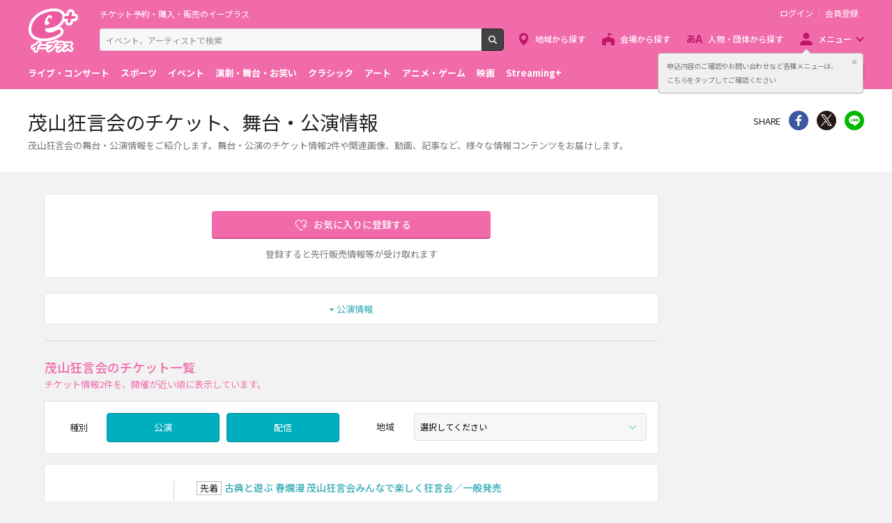

--- FILE ---
content_type: image/svg+xml
request_url: https://eplus.jp/s/eplus/img/icon_favorite_white.svg
body_size: 796
content:
<svg id="レイヤー_1" data-name="レイヤー 1" xmlns="http://www.w3.org/2000/svg" viewBox="0 0 58 58"><defs><style>.cls-1{fill:#fff}</style></defs><title>icon_favorite</title><path class="cls-1" d="M29.34 46a1 1 0 0 1-.6-.2c-.59-.44-14.45-11-16.21-20a21.83 21.83 0 0 1-.19-2.8 9 9 0 0 1 17-4.12 9 9 0 0 1 17 4.12 21.84 21.84 0 0 1-.19 2.85 12.5 12.5 0 0 1-.41 1.52 1 1 0 0 1-1.9-.63 10.52 10.52 0 0 0 .35-1.28 20.13 20.13 0 0 0 .15-2.46 7 7 0 0 0-14 0 1 1 0 0 1-2 0 7 7 0 0 0-14 0 20.2 20.2 0 0 0 .15 2.44c1.42 7.27 12.17 16.17 14.85 18.3.84-.67 2.49-2 4.38-3.75a1 1 0 0 1 1.35 1.47c-2.81 2.59-5 4.27-5.14 4.34a1 1 0 0 1-.59.2z"/><path class="cls-1" d="M46.34 33h-14a1 1 0 1 1 0-2h14a1 1 0 0 1 0 2z"/><path class="cls-1" d="M39.34 40a1 1 0 0 1-1-1V25a1 1 0 1 1 2 0v14a1 1 0 0 1-1 1z"/></svg>